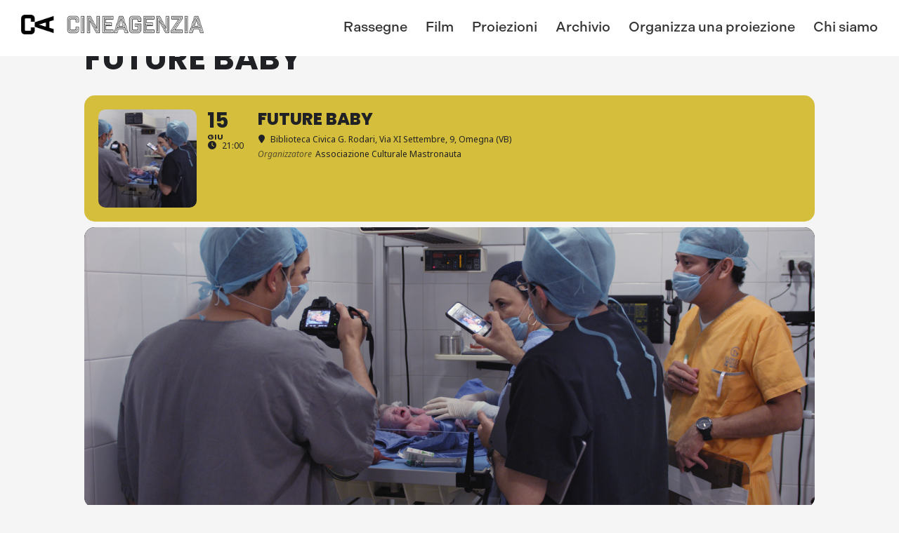

--- FILE ---
content_type: text/html; charset=UTF-8
request_url: https://www.cineagenzia.it/events/future-baby-18/
body_size: 16294
content:
<!DOCTYPE html>
<html class="no-js" lang="it-IT">
	<head>
		<link media="all" href="https://www.cineagenzia.it/wp-content/cache/autoptimize/css/autoptimize_1f967bb607d0a90f6c8959ea351e5590.css" rel="stylesheet"><title>Future Baby - CineAgenzia</title>

		<meta charset="UTF-8" />
		<meta name="viewport" content="width=device-width, initial-scale=1.0, user-scalable=no, maximum-scale=1.0" />
		<meta name="apple-mobile-web-app-capable" content="yes" />
		<meta name="apple-mobile-web-app-status-bar-style" content="black" />
		<meta name="format-detection" content="telephone=no" />

		<link rel="shortcut icon" href="https://www.cineagenzia.it/wp-content/themes/cineagenzia/favicon.ico" />
		<link rel="stylesheet" href="https://use.typekit.net/seh1qwc.css">

   		<meta name='robots' content='index, follow, max-image-preview:large, max-snippet:-1, max-video-preview:-1' />

	<!-- This site is optimized with the Yoast SEO plugin v26.6 - https://yoast.com/wordpress/plugins/seo/ -->
	<link rel="canonical" href="https://www.cineagenzia.it/events/future-baby-18/" />
	<meta property="og:locale" content="it_IT" />
	<meta property="og:type" content="article" />
	<meta property="og:title" content="Future Baby - CineAgenzia" />
	<meta property="og:url" content="https://www.cineagenzia.it/events/future-baby-18/" />
	<meta property="og:site_name" content="CineAgenzia" />
	<meta property="article:publisher" content="https://www.facebook.com/CineAgenzia" />
	<meta property="article:modified_time" content="2017-05-23T10:15:28+00:00" />
	<meta property="og:image" content="https://www.cineagenzia.it/wp-content/uploads/2016/08/FUTURE_BABY_11_CNGF.jpg" />
	<meta property="og:image:width" content="3996" />
	<meta property="og:image:height" content="2160" />
	<meta property="og:image:type" content="image/jpeg" />
	<meta name="twitter:card" content="summary_large_image" />
	<script type="application/ld+json" class="yoast-schema-graph">{"@context":"https://schema.org","@graph":[{"@type":"WebPage","@id":"https://www.cineagenzia.it/events/future-baby-18/","url":"https://www.cineagenzia.it/events/future-baby-18/","name":"Future Baby - CineAgenzia","isPartOf":{"@id":"https://www.cineagenzia.it/#website"},"primaryImageOfPage":{"@id":"https://www.cineagenzia.it/events/future-baby-18/#primaryimage"},"image":{"@id":"https://www.cineagenzia.it/events/future-baby-18/#primaryimage"},"thumbnailUrl":"https://www.cineagenzia.it/wp-content/uploads/2016/08/FUTURE_BABY_11_CNGF.jpg","datePublished":"2017-05-23T10:14:55+00:00","dateModified":"2017-05-23T10:15:28+00:00","breadcrumb":{"@id":"https://www.cineagenzia.it/events/future-baby-18/#breadcrumb"},"inLanguage":"it-IT","potentialAction":[{"@type":"ReadAction","target":["https://www.cineagenzia.it/events/future-baby-18/"]}]},{"@type":"ImageObject","inLanguage":"it-IT","@id":"https://www.cineagenzia.it/events/future-baby-18/#primaryimage","url":"https://www.cineagenzia.it/wp-content/uploads/2016/08/FUTURE_BABY_11_CNGF.jpg","contentUrl":"https://www.cineagenzia.it/wp-content/uploads/2016/08/FUTURE_BABY_11_CNGF.jpg","width":3996,"height":2160},{"@type":"BreadcrumbList","@id":"https://www.cineagenzia.it/events/future-baby-18/#breadcrumb","itemListElement":[{"@type":"ListItem","position":1,"name":"Home","item":"https://www.cineagenzia.it/"},{"@type":"ListItem","position":2,"name":"Events","item":"https://www.cineagenzia.it/events/"},{"@type":"ListItem","position":3,"name":"Future Baby"}]},{"@type":"WebSite","@id":"https://www.cineagenzia.it/#website","url":"https://www.cineagenzia.it/","name":"CineAgenzia","description":"Programmazione e distribuzione documentari e rassegne per festival, sale, eventi e istituzioni culturali","publisher":{"@id":"https://www.cineagenzia.it/#organization"},"potentialAction":[{"@type":"SearchAction","target":{"@type":"EntryPoint","urlTemplate":"https://www.cineagenzia.it/?s={search_term_string}"},"query-input":{"@type":"PropertyValueSpecification","valueRequired":true,"valueName":"search_term_string"}}],"inLanguage":"it-IT"},{"@type":"Organization","@id":"https://www.cineagenzia.it/#organization","name":"CineAgenzia","url":"https://www.cineagenzia.it/","logo":{"@type":"ImageObject","inLanguage":"it-IT","@id":"https://www.cineagenzia.it/#/schema/logo/image/","url":"https://www.cineagenzia.it/wp-content/uploads/2022/03/logo-cineagenzia-maintenance.png","contentUrl":"https://www.cineagenzia.it/wp-content/uploads/2022/03/logo-cineagenzia-maintenance.png","width":742,"height":134,"caption":"CineAgenzia"},"image":{"@id":"https://www.cineagenzia.it/#/schema/logo/image/"},"sameAs":["https://www.facebook.com/CineAgenzia"]}]}</script>
	<!-- / Yoast SEO plugin. -->


<link rel='dns-prefetch' href='//maps.googleapis.com' />
<link rel='dns-prefetch' href='//meet.jit.si' />
<link rel='dns-prefetch' href='//fonts.googleapis.com' />
<link rel="alternate" title="oEmbed (JSON)" type="application/json+oembed" href="https://www.cineagenzia.it/wp-json/oembed/1.0/embed?url=https%3A%2F%2Fwww.cineagenzia.it%2Fevents%2Ffuture-baby-18%2F" />
<link rel="alternate" title="oEmbed (XML)" type="text/xml+oembed" href="https://www.cineagenzia.it/wp-json/oembed/1.0/embed?url=https%3A%2F%2Fwww.cineagenzia.it%2Fevents%2Ffuture-baby-18%2F&#038;format=xml" />
<style id='wp-img-auto-sizes-contain-inline-css' type='text/css'>
img:is([sizes=auto i],[sizes^="auto," i]){contain-intrinsic-size:3000px 1500px}
/*# sourceURL=wp-img-auto-sizes-contain-inline-css */
</style>

<style id='wp-emoji-styles-inline-css' type='text/css'>

	img.wp-smiley, img.emoji {
		display: inline !important;
		border: none !important;
		box-shadow: none !important;
		height: 1em !important;
		width: 1em !important;
		margin: 0 0.07em !important;
		vertical-align: -0.1em !important;
		background: none !important;
		padding: 0 !important;
	}
/*# sourceURL=wp-emoji-styles-inline-css */
</style>
<style id='wp-block-library-inline-css' type='text/css'>
:root{--wp-block-synced-color:#7a00df;--wp-block-synced-color--rgb:122,0,223;--wp-bound-block-color:var(--wp-block-synced-color);--wp-editor-canvas-background:#ddd;--wp-admin-theme-color:#007cba;--wp-admin-theme-color--rgb:0,124,186;--wp-admin-theme-color-darker-10:#006ba1;--wp-admin-theme-color-darker-10--rgb:0,107,160.5;--wp-admin-theme-color-darker-20:#005a87;--wp-admin-theme-color-darker-20--rgb:0,90,135;--wp-admin-border-width-focus:2px}@media (min-resolution:192dpi){:root{--wp-admin-border-width-focus:1.5px}}.wp-element-button{cursor:pointer}:root .has-very-light-gray-background-color{background-color:#eee}:root .has-very-dark-gray-background-color{background-color:#313131}:root .has-very-light-gray-color{color:#eee}:root .has-very-dark-gray-color{color:#313131}:root .has-vivid-green-cyan-to-vivid-cyan-blue-gradient-background{background:linear-gradient(135deg,#00d084,#0693e3)}:root .has-purple-crush-gradient-background{background:linear-gradient(135deg,#34e2e4,#4721fb 50%,#ab1dfe)}:root .has-hazy-dawn-gradient-background{background:linear-gradient(135deg,#faaca8,#dad0ec)}:root .has-subdued-olive-gradient-background{background:linear-gradient(135deg,#fafae1,#67a671)}:root .has-atomic-cream-gradient-background{background:linear-gradient(135deg,#fdd79a,#004a59)}:root .has-nightshade-gradient-background{background:linear-gradient(135deg,#330968,#31cdcf)}:root .has-midnight-gradient-background{background:linear-gradient(135deg,#020381,#2874fc)}:root{--wp--preset--font-size--normal:16px;--wp--preset--font-size--huge:42px}.has-regular-font-size{font-size:1em}.has-larger-font-size{font-size:2.625em}.has-normal-font-size{font-size:var(--wp--preset--font-size--normal)}.has-huge-font-size{font-size:var(--wp--preset--font-size--huge)}.has-text-align-center{text-align:center}.has-text-align-left{text-align:left}.has-text-align-right{text-align:right}.has-fit-text{white-space:nowrap!important}#end-resizable-editor-section{display:none}.aligncenter{clear:both}.items-justified-left{justify-content:flex-start}.items-justified-center{justify-content:center}.items-justified-right{justify-content:flex-end}.items-justified-space-between{justify-content:space-between}.screen-reader-text{border:0;clip-path:inset(50%);height:1px;margin:-1px;overflow:hidden;padding:0;position:absolute;width:1px;word-wrap:normal!important}.screen-reader-text:focus{background-color:#ddd;clip-path:none;color:#444;display:block;font-size:1em;height:auto;left:5px;line-height:normal;padding:15px 23px 14px;text-decoration:none;top:5px;width:auto;z-index:100000}html :where(.has-border-color){border-style:solid}html :where([style*=border-top-color]){border-top-style:solid}html :where([style*=border-right-color]){border-right-style:solid}html :where([style*=border-bottom-color]){border-bottom-style:solid}html :where([style*=border-left-color]){border-left-style:solid}html :where([style*=border-width]){border-style:solid}html :where([style*=border-top-width]){border-top-style:solid}html :where([style*=border-right-width]){border-right-style:solid}html :where([style*=border-bottom-width]){border-bottom-style:solid}html :where([style*=border-left-width]){border-left-style:solid}html :where(img[class*=wp-image-]){height:auto;max-width:100%}:where(figure){margin:0 0 1em}html :where(.is-position-sticky){--wp-admin--admin-bar--position-offset:var(--wp-admin--admin-bar--height,0px)}@media screen and (max-width:600px){html :where(.is-position-sticky){--wp-admin--admin-bar--position-offset:0px}}

/*# sourceURL=wp-block-library-inline-css */
</style><style id='global-styles-inline-css' type='text/css'>
:root{--wp--preset--aspect-ratio--square: 1;--wp--preset--aspect-ratio--4-3: 4/3;--wp--preset--aspect-ratio--3-4: 3/4;--wp--preset--aspect-ratio--3-2: 3/2;--wp--preset--aspect-ratio--2-3: 2/3;--wp--preset--aspect-ratio--16-9: 16/9;--wp--preset--aspect-ratio--9-16: 9/16;--wp--preset--color--black: #000000;--wp--preset--color--cyan-bluish-gray: #abb8c3;--wp--preset--color--white: #ffffff;--wp--preset--color--pale-pink: #f78da7;--wp--preset--color--vivid-red: #cf2e2e;--wp--preset--color--luminous-vivid-orange: #ff6900;--wp--preset--color--luminous-vivid-amber: #fcb900;--wp--preset--color--light-green-cyan: #7bdcb5;--wp--preset--color--vivid-green-cyan: #00d084;--wp--preset--color--pale-cyan-blue: #8ed1fc;--wp--preset--color--vivid-cyan-blue: #0693e3;--wp--preset--color--vivid-purple: #9b51e0;--wp--preset--gradient--vivid-cyan-blue-to-vivid-purple: linear-gradient(135deg,rgb(6,147,227) 0%,rgb(155,81,224) 100%);--wp--preset--gradient--light-green-cyan-to-vivid-green-cyan: linear-gradient(135deg,rgb(122,220,180) 0%,rgb(0,208,130) 100%);--wp--preset--gradient--luminous-vivid-amber-to-luminous-vivid-orange: linear-gradient(135deg,rgb(252,185,0) 0%,rgb(255,105,0) 100%);--wp--preset--gradient--luminous-vivid-orange-to-vivid-red: linear-gradient(135deg,rgb(255,105,0) 0%,rgb(207,46,46) 100%);--wp--preset--gradient--very-light-gray-to-cyan-bluish-gray: linear-gradient(135deg,rgb(238,238,238) 0%,rgb(169,184,195) 100%);--wp--preset--gradient--cool-to-warm-spectrum: linear-gradient(135deg,rgb(74,234,220) 0%,rgb(151,120,209) 20%,rgb(207,42,186) 40%,rgb(238,44,130) 60%,rgb(251,105,98) 80%,rgb(254,248,76) 100%);--wp--preset--gradient--blush-light-purple: linear-gradient(135deg,rgb(255,206,236) 0%,rgb(152,150,240) 100%);--wp--preset--gradient--blush-bordeaux: linear-gradient(135deg,rgb(254,205,165) 0%,rgb(254,45,45) 50%,rgb(107,0,62) 100%);--wp--preset--gradient--luminous-dusk: linear-gradient(135deg,rgb(255,203,112) 0%,rgb(199,81,192) 50%,rgb(65,88,208) 100%);--wp--preset--gradient--pale-ocean: linear-gradient(135deg,rgb(255,245,203) 0%,rgb(182,227,212) 50%,rgb(51,167,181) 100%);--wp--preset--gradient--electric-grass: linear-gradient(135deg,rgb(202,248,128) 0%,rgb(113,206,126) 100%);--wp--preset--gradient--midnight: linear-gradient(135deg,rgb(2,3,129) 0%,rgb(40,116,252) 100%);--wp--preset--font-size--small: 13px;--wp--preset--font-size--medium: 20px;--wp--preset--font-size--large: 36px;--wp--preset--font-size--x-large: 42px;--wp--preset--spacing--20: 0.44rem;--wp--preset--spacing--30: 0.67rem;--wp--preset--spacing--40: 1rem;--wp--preset--spacing--50: 1.5rem;--wp--preset--spacing--60: 2.25rem;--wp--preset--spacing--70: 3.38rem;--wp--preset--spacing--80: 5.06rem;--wp--preset--shadow--natural: 6px 6px 9px rgba(0, 0, 0, 0.2);--wp--preset--shadow--deep: 12px 12px 50px rgba(0, 0, 0, 0.4);--wp--preset--shadow--sharp: 6px 6px 0px rgba(0, 0, 0, 0.2);--wp--preset--shadow--outlined: 6px 6px 0px -3px rgb(255, 255, 255), 6px 6px rgb(0, 0, 0);--wp--preset--shadow--crisp: 6px 6px 0px rgb(0, 0, 0);}:where(.is-layout-flex){gap: 0.5em;}:where(.is-layout-grid){gap: 0.5em;}body .is-layout-flex{display: flex;}.is-layout-flex{flex-wrap: wrap;align-items: center;}.is-layout-flex > :is(*, div){margin: 0;}body .is-layout-grid{display: grid;}.is-layout-grid > :is(*, div){margin: 0;}:where(.wp-block-columns.is-layout-flex){gap: 2em;}:where(.wp-block-columns.is-layout-grid){gap: 2em;}:where(.wp-block-post-template.is-layout-flex){gap: 1.25em;}:where(.wp-block-post-template.is-layout-grid){gap: 1.25em;}.has-black-color{color: var(--wp--preset--color--black) !important;}.has-cyan-bluish-gray-color{color: var(--wp--preset--color--cyan-bluish-gray) !important;}.has-white-color{color: var(--wp--preset--color--white) !important;}.has-pale-pink-color{color: var(--wp--preset--color--pale-pink) !important;}.has-vivid-red-color{color: var(--wp--preset--color--vivid-red) !important;}.has-luminous-vivid-orange-color{color: var(--wp--preset--color--luminous-vivid-orange) !important;}.has-luminous-vivid-amber-color{color: var(--wp--preset--color--luminous-vivid-amber) !important;}.has-light-green-cyan-color{color: var(--wp--preset--color--light-green-cyan) !important;}.has-vivid-green-cyan-color{color: var(--wp--preset--color--vivid-green-cyan) !important;}.has-pale-cyan-blue-color{color: var(--wp--preset--color--pale-cyan-blue) !important;}.has-vivid-cyan-blue-color{color: var(--wp--preset--color--vivid-cyan-blue) !important;}.has-vivid-purple-color{color: var(--wp--preset--color--vivid-purple) !important;}.has-black-background-color{background-color: var(--wp--preset--color--black) !important;}.has-cyan-bluish-gray-background-color{background-color: var(--wp--preset--color--cyan-bluish-gray) !important;}.has-white-background-color{background-color: var(--wp--preset--color--white) !important;}.has-pale-pink-background-color{background-color: var(--wp--preset--color--pale-pink) !important;}.has-vivid-red-background-color{background-color: var(--wp--preset--color--vivid-red) !important;}.has-luminous-vivid-orange-background-color{background-color: var(--wp--preset--color--luminous-vivid-orange) !important;}.has-luminous-vivid-amber-background-color{background-color: var(--wp--preset--color--luminous-vivid-amber) !important;}.has-light-green-cyan-background-color{background-color: var(--wp--preset--color--light-green-cyan) !important;}.has-vivid-green-cyan-background-color{background-color: var(--wp--preset--color--vivid-green-cyan) !important;}.has-pale-cyan-blue-background-color{background-color: var(--wp--preset--color--pale-cyan-blue) !important;}.has-vivid-cyan-blue-background-color{background-color: var(--wp--preset--color--vivid-cyan-blue) !important;}.has-vivid-purple-background-color{background-color: var(--wp--preset--color--vivid-purple) !important;}.has-black-border-color{border-color: var(--wp--preset--color--black) !important;}.has-cyan-bluish-gray-border-color{border-color: var(--wp--preset--color--cyan-bluish-gray) !important;}.has-white-border-color{border-color: var(--wp--preset--color--white) !important;}.has-pale-pink-border-color{border-color: var(--wp--preset--color--pale-pink) !important;}.has-vivid-red-border-color{border-color: var(--wp--preset--color--vivid-red) !important;}.has-luminous-vivid-orange-border-color{border-color: var(--wp--preset--color--luminous-vivid-orange) !important;}.has-luminous-vivid-amber-border-color{border-color: var(--wp--preset--color--luminous-vivid-amber) !important;}.has-light-green-cyan-border-color{border-color: var(--wp--preset--color--light-green-cyan) !important;}.has-vivid-green-cyan-border-color{border-color: var(--wp--preset--color--vivid-green-cyan) !important;}.has-pale-cyan-blue-border-color{border-color: var(--wp--preset--color--pale-cyan-blue) !important;}.has-vivid-cyan-blue-border-color{border-color: var(--wp--preset--color--vivid-cyan-blue) !important;}.has-vivid-purple-border-color{border-color: var(--wp--preset--color--vivid-purple) !important;}.has-vivid-cyan-blue-to-vivid-purple-gradient-background{background: var(--wp--preset--gradient--vivid-cyan-blue-to-vivid-purple) !important;}.has-light-green-cyan-to-vivid-green-cyan-gradient-background{background: var(--wp--preset--gradient--light-green-cyan-to-vivid-green-cyan) !important;}.has-luminous-vivid-amber-to-luminous-vivid-orange-gradient-background{background: var(--wp--preset--gradient--luminous-vivid-amber-to-luminous-vivid-orange) !important;}.has-luminous-vivid-orange-to-vivid-red-gradient-background{background: var(--wp--preset--gradient--luminous-vivid-orange-to-vivid-red) !important;}.has-very-light-gray-to-cyan-bluish-gray-gradient-background{background: var(--wp--preset--gradient--very-light-gray-to-cyan-bluish-gray) !important;}.has-cool-to-warm-spectrum-gradient-background{background: var(--wp--preset--gradient--cool-to-warm-spectrum) !important;}.has-blush-light-purple-gradient-background{background: var(--wp--preset--gradient--blush-light-purple) !important;}.has-blush-bordeaux-gradient-background{background: var(--wp--preset--gradient--blush-bordeaux) !important;}.has-luminous-dusk-gradient-background{background: var(--wp--preset--gradient--luminous-dusk) !important;}.has-pale-ocean-gradient-background{background: var(--wp--preset--gradient--pale-ocean) !important;}.has-electric-grass-gradient-background{background: var(--wp--preset--gradient--electric-grass) !important;}.has-midnight-gradient-background{background: var(--wp--preset--gradient--midnight) !important;}.has-small-font-size{font-size: var(--wp--preset--font-size--small) !important;}.has-medium-font-size{font-size: var(--wp--preset--font-size--medium) !important;}.has-large-font-size{font-size: var(--wp--preset--font-size--large) !important;}.has-x-large-font-size{font-size: var(--wp--preset--font-size--x-large) !important;}
/*# sourceURL=global-styles-inline-css */
</style>

<style id='classic-theme-styles-inline-css' type='text/css'>
/*! This file is auto-generated */
.wp-block-button__link{color:#fff;background-color:#32373c;border-radius:9999px;box-shadow:none;text-decoration:none;padding:calc(.667em + 2px) calc(1.333em + 2px);font-size:1.125em}.wp-block-file__button{background:#32373c;color:#fff;text-decoration:none}
/*# sourceURL=/wp-includes/css/classic-themes.min.css */
</style>










<link rel='stylesheet' id='evcal_google_fonts-css' href='https://fonts.googleapis.com/css?family=Noto+Sans%3A400%2C400italic%2C700%7CPoppins%3A700%2C800%2C900&#038;subset=latin%2Clatin-ext' type='text/css' media='all' />





<script type="text/javascript" src="https://www.cineagenzia.it/wp-includes/js/jquery/jquery.min.js" id="jquery-core-js"></script>
<script type="text/javascript" src="https://www.cineagenzia.it/wp-includes/js/jquery/jquery-migrate.min.js" id="jquery-migrate-js"></script>
<script type="text/javascript" src="https://www.cineagenzia.it/wp-content/themes/cineagenzia/assets/mmenu/js/jquery.mmenu.min.all.js" id="mmenu-js"></script>
<script type="text/javascript" src="https://www.cineagenzia.it/wp-content/themes/cineagenzia/assets/jquery.blockUI.js" id="jquery-blockui-js"></script>
<script type="text/javascript" src="https://www.cineagenzia.it/wp-content/themes/cineagenzia/assets/slippry/slippry.min.js" id="slippry-js"></script>
<script type="text/javascript" src="https://www.cineagenzia.it/wp-content/themes/cineagenzia/assets/owl-carousel/owl.carousel.min.js" id="owl-carousel-js"></script>
<script type="text/javascript" src="https://www.cineagenzia.it/wp-content/themes/cineagenzia/assets/jqcloud/jqcloud.min.js" id="jqcloud-js"></script>
<script type="text/javascript" id="evo-inlinescripts-header-js-after">
/* <![CDATA[ */
jQuery(document).ready(function($){});
//# sourceURL=evo-inlinescripts-header-js-after
/* ]]> */
</script>
<link rel="https://api.w.org/" href="https://www.cineagenzia.it/wp-json/" /><link rel="alternate" title="JSON" type="application/json" href="https://www.cineagenzia.it/wp-json/wp/v2/ajde_events/1064" /><link rel="EditURI" type="application/rsd+xml" title="RSD" href="https://www.cineagenzia.it/xmlrpc.php?rsd" />
<meta name="generator" content="WordPress 6.9" />
<link rel='shortlink' href='https://www.cineagenzia.it/?p=1064' />
				<meta name="robots" content="all"/>
				<meta property="description" content="" />
				<meta property="og:type" content="event" /> 
				<meta property="og:title" content="Future Baby" />
				<meta property="og:url" content="https://www.cineagenzia.it/events/future-baby-18/" />
				<meta property="og:description" content="" />
									<meta property="og:image" content="https://www.cineagenzia.it/wp-content/uploads/2016/08/FUTURE_BABY_11_CNGF.jpg" /> 
					<meta property="og:image:width" content="3996" /> 
					<meta property="og:image:height" content="2160" /> 
								<meta property="article:author" content="Comune di Lugo" />				<meta name="twitter:card" content="summary_large_image">
				<meta name="twitter:title" content="Future Baby">
				<meta name="twitter:description" content="">
									<meta name="twitter:image" content="https://www.cineagenzia.it/wp-content/uploads/2016/08/FUTURE_BABY_11_CNGF.jpg">
									</head>
	
	<body class="wp-singular ajde_events-template-default single single-ajde_events postid-1064 wp-theme-cineagenzia">

		<div class="page">

		<header>

			<!-- Side Nav -->
	    	<nav id="side-nav" class="menu-main-nav-it-container"><ul id="menu-main-nav-it" class=""><li id="menu-item-66" class="menu-item menu-item-type-post_type menu-item-object-page menu-item-66"><a href="https://www.cineagenzia.it/rassegne/">Rassegne</a></li>
<li id="menu-item-65" class="menu-item menu-item-type-post_type menu-item-object-page menu-item-65"><a href="https://www.cineagenzia.it/film/">Film</a></li>
<li id="menu-item-67" class="menu-item menu-item-type-post_type menu-item-object-page menu-item-67"><a href="https://www.cineagenzia.it/proiezioni/">Proiezioni</a></li>
<li id="menu-item-788" class="menu-item menu-item-type-post_type menu-item-object-page menu-item-788"><a href="https://www.cineagenzia.it/archivio/">Archivio</a></li>
<li id="menu-item-64" class="menu-item menu-item-type-post_type menu-item-object-page menu-item-64"><a href="https://www.cineagenzia.it/organizza-una-proiezione/">Organizza una proiezione</a></li>
<li id="menu-item-63" class="menu-item menu-item-type-post_type menu-item-object-page menu-item-63"><a href="https://www.cineagenzia.it/chi-siamo/">Chi siamo</a></li>
</ul></nav>
	        <div class="navigation-wrapper-mobile">
	        	<a href="https://www.cineagenzia.it" class="logo">
					<img src="https://www.cineagenzia.it/wp-content/themes/cineagenzia/images/logo-cineagenzia.png" alt="Cineagenzia - Guarda fuori" />
				</a>

				<div id="mobile-header">
					<a href="#side-nav">
						<img src="https://www.cineagenzia.it/wp-content/themes/cineagenzia/images/nav.png" alt="mobile nav" />
					</a>
				</div>
	        </div>

		    <div class="navigation-wrapper">
				<a href="https://www.cineagenzia.it" class="logo">
					<img src="https://www.cineagenzia.it/wp-content/themes/cineagenzia/images/logo-cineagenzia.png" alt="Cineagenzia - Guarda fuori" />
				</a>

				<!-- Main Nav -->
				<nav class="menu-main-nav-it-container"><ul id="main-nav" class="nav"><li class="menu-item menu-item-type-post_type menu-item-object-page menu-item-66"><a href="https://www.cineagenzia.it/rassegne/">Rassegne</a></li>
<li class="menu-item menu-item-type-post_type menu-item-object-page menu-item-65"><a href="https://www.cineagenzia.it/film/">Film</a></li>
<li class="menu-item menu-item-type-post_type menu-item-object-page menu-item-67"><a href="https://www.cineagenzia.it/proiezioni/">Proiezioni</a></li>
<li class="menu-item menu-item-type-post_type menu-item-object-page menu-item-788"><a href="https://www.cineagenzia.it/archivio/">Archivio</a></li>
<li class="menu-item menu-item-type-post_type menu-item-object-page menu-item-64"><a href="https://www.cineagenzia.it/organizza-una-proiezione/">Organizza una proiezione</a></li>
<li class="menu-item menu-item-type-post_type menu-item-object-page menu-item-63"><a href="https://www.cineagenzia.it/chi-siamo/">Chi siamo</a></li>
</ul></nav>
				<div id="mobile-header">
					<a href="#side-nav">
						<img src="https://www.cineagenzia.it/wp-content/themes/cineagenzia/images/nav.png" alt="mobile nav" />
					</a>
				</div>

			</div>

		</header>	
<div id='main'>
	<div class='evo_page_body'>

				<div class='evo_page_content '>
		
						
				<div id="post-1064" class="post-1064 ajde_events type-ajde_events status-publish has-post-thumbnail hentry event_location-biblioteca-civica-g-rodari event_organizer-associazione-culturale-mastronauta event_type-tour event_type_2-mondovisioni event_type_3-future-baby evo_event_content 1064">
	
		

	<div class='eventon_main_section summary entry-summary' >

					
				
			

			
				<div id='evcal_single_event_1064' class='ajde_evcal_calendar eventon_single_event evo_sin_page color etttc_auto' data-eid='1064' data-l='L1' data-j='[]'>
		<div class='evo-data' data-mapformat="roadmap" data-mapzoom="16" data-mapscroll="true" data-evc_open="yes" data-mapiconurl="" data-maps_load="no" ></div>
		<div class='evo_cal_data' data-sc='{"mapformat":"roadmap","mapzoom":"16","mapscroll":"true","evc_open":"yes","mapiconurl":"","maps_load":"no"}'></div>
						
		<div id='evcal_list' class='eventon_events_list evo_sin_event_list'>
						<h1 class='evosin_event_title '>
				Future Baby					
				</h1>
			<div id="event_1064_0" class="eventon_list_event evo_eventtop scheduled  event clrW no_et event_1064_0" data-event_id="1064" data-ri="0r" data-time="1497553200-1497477600" data-colr="#d5be3c" itemscope itemtype='http://schema.org/Event'><div class="evo_event_schema" style="display:none" ><a itemprop='url'  href='https://www.cineagenzia.it/events/future-baby-18/'></a><meta itemprop='image' content="https://www.cineagenzia.it/wp-content/uploads/2016/08/FUTURE_BABY_11_CNGF.jpg" /><meta itemprop='startDate' content="2017-6-15T21:00+1:00" /><meta itemprop='endDate' content="2017-6-15T00:00+1:00" /><meta itemprop='eventStatus' content="https://schema.org/EventScheduled" /><meta itemprop='eventAttendanceMode'   itemscope itemtype="https://schema.org/OfflineEventAttendanceMode"/><div style="display:none" itemprop="location" itemscope itemtype="http://schema.org/Place"><span itemprop="name">Biblioteca Civica G. Rodari</span><span itemprop="address" itemscope itemtype="http://schema.org/PostalAddress"><item itemprop="streetAddress">Via XI Settembre, 9, Omegna (VB)</item></span></div><div itemprop="organizer" itemscope="" itemtype="http://schema.org/Organization"><meta itemprop="name" content="Associazione Culturale Mastronauta">
				    	<meta itemprop="url" content="http://www.mastronauta.it/"></div><script type="application/ld+json">{"@context": "http://schema.org","@type": "Event",
				"@id": "event_1064_0",
				"eventAttendanceMode":"https://schema.org/OfflineEventAttendanceMode",
				"eventStatus":"https://schema.org/EventScheduled",
				"name": "Future Baby",
				"url": "https://www.cineagenzia.it/events/future-baby-18/",
				"startDate": "2017-6-15T21:00+1:00",
				"endDate": "2017-6-15T00:00+1:00",
				"image":"https://www.cineagenzia.it/wp-content/uploads/2016/08/FUTURE_BABY_11_CNGF.jpg", 
				"description":"'Future Baby'","location":[{"@type":"Place","name":"Biblioteca Civica G. Rodari","address":{"@type": "PostalAddress","streetAddress":"Via XI Settembre, 9, Omegna (VB)"}}],"organizer":[{"@type":"Organization","name":"Associazione Culturale Mastronauta","url":"http://www.mastronauta.it/"}]}</script></div>
				<p class="desc_trig_outter" style=""><a data-gmtrig="1" data-exlk="0" style="background-color: #d5be3c;" id="evc_14975532001064" href="#" class="hasFtIMG desc_trig gmaponload sin_val evcal_list_a" data-ux_val="1" data-ux_val_mob="-"  ><span class='evoet_c1 evoet_cx '><span class='evoet_cy ev_ftImg' data-img='https://www.cineagenzia.it/wp-content/uploads/2016/08/FUTURE_BABY_11_CNGF.jpg' data-thumb='https://www.cineagenzia.it/wp-content/uploads/2016/08/FUTURE_BABY_11_CNGF-300x162.jpg' style='background-image:url("https://www.cineagenzia.it/wp-content/uploads/2016/08/FUTURE_BABY_11_CNGF-300x162.jpg")' ></span></span><span class='evoet_c2 evoet_cx '><span class='evoet_dayblock evcal_cblock ' data-bgcolor='#d5be3c' data-smon='giugno' data-syr='2017' data-bub=''><span class='evo_start  evofxdrc'><em class='date'>15</em><em class='month'>giu</em><em class='time'>21:00</em></span></span><span class='evoet_cy evoet_time_expand level_3'><em class='evcal_time evo_tz_time'><i class='fa fa-clock-o'></i>21:00</em> </span></span><span class='evoet_c3 evoet_cx evcal_desc hide_eventtopdata '><span class='evoet_title evcal_desc2 evcal_event_title ' itemprop='name'>Future Baby</span><span class='event_location_attrs'  data-location_address="Via XI Settembre, 9, Omegna (VB)" data-location_type="lonlat" data-location_name="Biblioteca Civica G. Rodari" data-location_url="https://www.cineagenzia.it/event-location/biblioteca-civica-g-rodari/" data-location_status="true" data-locid="306" data-latlng="45.882063,8.412296"></span><span class='evoet_location level_3'><em class="evcal_location"  data-latlng="45.882063,8.412296" data-add_str="Via XI Settembre, 9, Omegna (VB)" data-n="Biblioteca Civica G. Rodari"><i class="fa fa-location-pin"></i><em class="event_location_name">Biblioteca Civica G. Rodari</em>, Via XI Settembre, 9, Omegna (VB)</em></span><span class='evcal_oganizer level_4'>
						<em><i>Organizzatore</i></em><em class="evoet_dataval evolb_trigger" data-lbvals="{&quot;lbc&quot;:&quot;evo_organizer_lb_307&quot;,&quot;t&quot;:&quot;Associazione Culturale Mastronauta&quot;,&quot;ajax&quot;:&quot;yes&quot;,&quot;ajax_type&quot;:&quot;endpoint&quot;,&quot;ajax_action&quot;:&quot;eventon_get_tax_card_content&quot;,&quot;end&quot;:&quot;client&quot;,&quot;d&quot;:{&quot;eventid&quot;:1064,&quot;ri&quot;:0,&quot;term_id&quot;:307,&quot;tax&quot;:&quot;event_organizer&quot;,&quot;load_lbcontent&quot;:true}}" >Associazione Culturale Mastronauta</em></span></span><span class='evoet_data' data-d="{&quot;loc.n&quot;:&quot;Biblioteca Civica G. Rodari&quot;,&quot;orgs&quot;:{&quot;307&quot;:&quot;Associazione Culturale Mastronauta&quot;},&quot;tags&quot;:[]}" data-bgc="#d5be3c" data-bggrad="" ></span></a></p><div class='event_description evcal_eventcard open' style="display:block"><div class='evocard_row'><div id='event_ftimage' class='evocard_box ftimage' data-c='' 
					style=''><div class='evocard_main_image_hold' data-t='Caricamento immagine..'><div class='evocard_main_image evo_img_triglb evocd_img_def evobr15 evobgsc evobgpc evodfx evofx_jc_c evofx_ai_c evofz48 def' style='height:400px; background-image:url(https://www.cineagenzia.it/wp-content/uploads/2016/08/FUTURE_BABY_11_CNGF.jpg);' data-f="https://www.cineagenzia.it/wp-content/uploads/2016/08/FUTURE_BABY_11_CNGF.jpg" data-h="2160" data-w="3996" data-ratio="0.54054054054054" data-event_id="1064" data-ri="0"  data-t='Caricamento immagine..'></div></div></div></div><div class='evocard_row bx2 bx'><div id='event_location' class='evocard_box location' data-c='' 
					style=''><div class='evcal_evdata_row evo_metarow_time_location evorow '>
		
			<span class='evcal_evdata_icons'><i class='fa fa-map-marker'></i></span>
			<div class='evcal_evdata_cell' data-loc_tax_id='306'><h3 class='evo_h3 evodfx'><span class='evcal_evdata_icons'><i class='fa fa-map-marker'></i></span><a target="" href="https://www.bibliotechevco.it/easyne2/biblioteche/biblioteca-civica-gianni-rodari-di-omegna/">Luogo</a></h3><p class='evo_location_name'><a target="" href="https://www.bibliotechevco.it/easyne2/biblioteche/biblioteca-civica-gianni-rodari-di-omegna/">Biblioteca Civica G. Rodari</a></p><p class='evo_location_address evodfxi evogap10'><a target="" href="https://www.bibliotechevco.it/easyne2/biblioteche/biblioteca-civica-gianni-rodari-di-omegna/">Via XI Settembre, 9, Omegna (VB)</a></p><div class='padt10'><span class='evo_btn_arr evolb_trigger' data-lbvals="{&quot;lbdata&quot;:{&quot;class&quot;:&quot;evo_location_lb_306&quot;,&quot;additional_class&quot;:&quot;lb_max&quot;,&quot;title&quot;:&quot;Biblioteca Civica G. Rodari&quot;},&quot;adata&quot;:{&quot;a&quot;:&quot;eventon_get_tax_card_content&quot;,&quot;end&quot;:&quot;client&quot;,&quot;data&quot;:{&quot;lang&quot;:&quot;L1&quot;,&quot;term_id&quot;:306,&quot;tax&quot;:&quot;event_location&quot;,&quot;load_lbcontent&quot;:true}},&quot;uid&quot;:&quot;eventon_get_tax_card_content&quot;}" >Altri eventi<i class='fa fa-chevron-right'></i></span></div></div>
		
	</div></div><div id='event_time' class='evocard_box time' data-c='' 
					style=''><div class='evo_metarow_time evorow evcal_evdata_row evcal_evrow_sm '>
		<span class='evcal_evdata_icons'><i class='fa fa-clock'></i></span>
		<div class='evcal_evdata_cell'>							
			<h3 class='evo_h3'><span class='evcal_evdata_icons'><i class='fa fa-clock'></i></span>Orario</h3><p><span class='evo_eventcard_time_t evogap5 evofxww'><span class="start">15 giugno 2017</span> <span class="stime">21:00</span></span></p>
		</div>
	</div></div></div><div class='evocard_row bx2 bx'><div id='event_learnmore' class='evocard_box learnmore' data-c='' 
					style=''><div class='evo_metarow_learnM evo_metarow_learnmore evorow'>
							<a class='evcal_evdata_row evo_clik_row ' href='http://www.mastronauta.it/index.php?/mondovisioni/rassegna-documentari-di-internazionale----2017/' target="_blank">
								<span class='evcal_evdata_icons'><i class='fa fa-link'></i></span>
								<h3 class='evo_h3'>Informazioni</h3>
							</a>
							</div></div><div id='event_addtocal' class='evocard_box addtocal' data-c='' 
					style=''><div class='evo_metarow_ICS evorow evcal_evdata_row'>
			<span class='evcal_evdata_icons'><i class='fa fa-calendar-o'></i></span>
			<div class='evcal_evdata_cell'>
				<p><a href='https://www.cineagenzia.it/export-events/1064_0/?key=9c85c6760b' rel='nofollow' class='evo_ics_nCal' title='Aggiungi al calendario'>Calendario</a><a href='https://www.google.com/calendar/event?action=TEMPLATE&text=Future+Baby&dates=20170615T190000Z%2F20170614T220000Z&ctz=Europe%2FRome&details=Future Baby&location=Biblioteca+Civica+G.+Rodari+Via+XI+Settembre%2C+9%2C+Omegna+%28VB%29' target='_blank' rel='nofollow' class='evo_ics_gCal' title='Aggiungi al calendario Google'>GoogleCal</a></p>	
			</div>
		</div></div></div><div class='evocard_row'><div id='event_evosocial' class='evocard_box evosocial' data-c='' 
					style=''><div class='evo_metarow_socialmedia evcal_evdata_row '><div class='evo_sm FacebookShare'><a class=" evo_ss" target="_blank" onclick="javascript:window.open(this.href, '', 'left=50,top=50,width=600,height=350,toolbar=0');return false;"
						href="//www.facebook.com/sharer.php?u=https%3A%2F%2Fwww.cineagenzia.it%2Fevents%2Ffuture-baby-18%2F" title="Condividi su Facebook"><i class="fa fab fa-facebook"></i></a></div><div class='evo_sm LinkedIn'><a class="li evo_ss" href="//www.linkedin.com/shareArticle?mini=true&url=https%3A%2F%2Fwww.cineagenzia.it%2Fevents%2Ffuture-baby-18%2F&title=Future%20Baby&summary=--" target="_blank" title="Condividi su Linkedin"><i class="fa fab fa-linkedin"></i></a></div><div class='evo_sm Whatsapp'><a class="wa evo_ss" href="https://api.whatsapp.com/send?text=https%3A%2F%2Fwww.cineagenzia.it%2Fevents%2Ffuture-baby-18%2F"
				        data-action="share/whatsapp/share" target="_blank" title="Condividi su WhatsApp"><i class="fa fab fa-whatsapp"></i></a></div><div class='evo_sm copy'><a class="copy evo_ss" data-l="https%3A%2F%2Fwww.cineagenzia.it%2Fevents%2Ffuture-baby-18%2F" data-t="Evento copiato negli appunti!" title="Copia link"><i class="fa fa-copy"></i></a></div><div class='evo_sm EmailShare'><a class="em evo_ss" href="mailto:?subject=Future%20Baby&body=Nome evento: Future%20Baby%0AData evento: 15 Giugno 2017 21:00%0ACollegamento: https%3A%2F%2Fwww.cineagenzia.it%2Fevents%2Ffuture-baby-18%2F%0A" target="_blank"><i class="fa fa-envelope"></i></a></div></div></div></div><button class='evo_card_row_end evcal_close' title='Chiudi'></button></div><div class='clear end'></div></div>		</div>

					<div id='eventon_comments'></div>
			</div><!---ajde_evcal_calendar-->

	</div>

		

</div>


				
				

		
		</div><!-- evo_page_content-->
	</div><!-- #primary -->	

</div>	

	<footer>
		<div class="content">
			<div class="footer-box">
				<div class="newsletter">
					<div class="title">
						NEWSLETTER
					</div>

					<div class="form-wrapper">
						<!-- Begin MailChimp Signup Form -->
						<link href="//cdn-images.mailchimp.com/embedcode/slim-10_7.css" rel="stylesheet" type="text/css">
						<div id="mc_embed_signup">
						<form action="//cineagenzia.us3.list-manage.com/subscribe/post?u=082ed8782c4e1175b05eb3e8a&amp;id=335721bdae" method="post" id="mc-embedded-subscribe-form" name="mc-embedded-subscribe-form" class="validate" target="_blank" novalidate>
						    <div id="mc_embed_signup_scroll">
							<input type="email" value="" name="EMAIL" class="email" id="mce-EMAIL" placeholder="email address" required>
						    <!-- real people should not fill this in and expect good things - do not remove this or risk form bot signups-->
						    <input type="submit" value="Iscrivimi" name="subscribe" id="mc-embedded-subscribe" class="button">
						    <div style="position: absolute; left: -5000px;" aria-hidden="true"><input type="text" name="b_082ed8782c4e1175b05eb3e8a_8243fc9bef" tabindex="-1" value=""></div>
						    </div>
						</form>
						</div>

						<!--End mc_embed_signup-->
					</div>
					
				</div>
				<hr />
			</div>
			<a href="https://www.cineagenzia.it" class="logo">
				<img src="https://www.cineagenzia.it/wp-content/themes/cineagenzia/images/logo-footer-cineagenzia.png" alt="Cineagenzia - Guarda fuori" />
			</a>
			<div class="footer-box last">

				<ul class="social">
					<li>
						<a href="https://www.facebook.com/CineAgenzia/" target="_blank">
							<i class="fa-brands fa-facebook-f" aria-hidden="true"></i>
						</a>
					</li>
					<li>
						<a href="https://www.instagram.com/cineagenzia/" target="_blank">
							<i class="fa-brands fa-instagram" aria-hidden="true"></i>
						</a>
					</li>
					<li>
						<a href="https://vimeo.com/cineagenzia" target="_blank">
							<i class="fa-brands fa-vimeo-v" aria-hidden="true"></i>
						</a>
					</li>
					<li>
						<a href="https://letterboxd.com/cineagenzia/" target="_blank">
							<i class="fa-brands fa-letterboxd"></i>
						</a>
					</li>
					<li>
						<a href="https://www.linkedin.com/company/cineagenzia" target="_blank">
							<i class="fa-brands fa-linkedin-in" aria-hidden="true"></i>
						</a>
					</li>
				</ul>
				<a href="mailto:info@cineagenzia.it">info@cineagenzia.it</a>
				<hr />
			</div>
		</div>
		<div class="subfooter">
			© 2026 CineAgenzia | Made with love by <a href="http://www.articalab.it" target="_blank">Artica Lab</a>
		</div>
	</footer>

	<script type="speculationrules">
{"prefetch":[{"source":"document","where":{"and":[{"href_matches":"/*"},{"not":{"href_matches":["/wp-*.php","/wp-admin/*","/wp-content/uploads/*","/wp-content/*","/wp-content/plugins/*","/wp-content/themes/cineagenzia/*","/*\\?(.+)"]}},{"not":{"selector_matches":"a[rel~=\"nofollow\"]"}},{"not":{"selector_matches":".no-prefetch, .no-prefetch a"}}]},"eagerness":"conservative"}]}
</script>
<div class='evo_elms'><em class='evo_tooltip_box'></em></div><div id='evo_global_data' data-d='{"calendars":[]}'></div><div id='evo_lightboxes' class='evo_lightboxes' style='display:none'>					<div class='evo_lightbox eventcard eventon_events_list' id='' >
						<div class="evo_content_in">													
							<div class="evo_content_inin">
								<div class="evo_lightbox_content">
									<div class='evo_lb_closer'>
										<span class='evolbclose '>X</span>
									</div>
									<div class='evo_lightbox_body eventon_list_event evo_pop_body evcal_eventcard'> </div>
								</div>
							</div>							
						</div>
					</div>
					</div><script type="text/javascript" src="https://www.cineagenzia.it/wp-includes/js/dist/hooks.min.js" id="wp-hooks-js"></script>
<script type="text/javascript" src="https://www.cineagenzia.it/wp-includes/js/dist/i18n.min.js" id="wp-i18n-js"></script>
<script type="text/javascript" id="wp-i18n-js-after">
/* <![CDATA[ */
wp.i18n.setLocaleData( { 'text direction\u0004ltr': [ 'ltr' ] } );
//# sourceURL=wp-i18n-js-after
/* ]]> */
</script>
<script type="text/javascript" src="https://www.cineagenzia.it/wp-content/plugins/contact-form-7/includes/swv/js/index.js" id="swv-js"></script>
<script type="text/javascript" id="contact-form-7-js-translations">
/* <![CDATA[ */
( function( domain, translations ) {
	var localeData = translations.locale_data[ domain ] || translations.locale_data.messages;
	localeData[""].domain = domain;
	wp.i18n.setLocaleData( localeData, domain );
} )( "contact-form-7", {"translation-revision-date":"2025-08-13 10:50:50+0000","generator":"GlotPress\/4.0.1","domain":"messages","locale_data":{"messages":{"":{"domain":"messages","plural-forms":"nplurals=2; plural=n != 1;","lang":"it"},"This contact form is placed in the wrong place.":["Questo modulo di contatto \u00e8 posizionato nel posto sbagliato."],"Error:":["Errore:"]}},"comment":{"reference":"includes\/js\/index.js"}} );
//# sourceURL=contact-form-7-js-translations
/* ]]> */
</script>
<script type="text/javascript" id="contact-form-7-js-before">
/* <![CDATA[ */
var wpcf7 = {
    "api": {
        "root": "https:\/\/www.cineagenzia.it\/wp-json\/",
        "namespace": "contact-form-7\/v1"
    }
};
//# sourceURL=contact-form-7-js-before
/* ]]> */
</script>
<script type="text/javascript" src="https://www.cineagenzia.it/wp-content/plugins/contact-form-7/includes/js/index.js" id="contact-form-7-js"></script>
<script type="text/javascript" src="https://www.cineagenzia.it/wp-content/themes/cineagenzia/assets/magnific-popup/jquery.magnific-popup.js" id="magnific-popup-js"></script>
<script type="text/javascript" src="https://www.cineagenzia.it/wp-content/themes/cineagenzia/assets/responsive-tabs/jquery.responsiveTabs.min.js" id="responsive-tabs-js"></script>
<script type="text/javascript" src="https://www.cineagenzia.it/wp-includes/js/jquery/jquery.form.min.js" id="jquery-form-js"></script>
<script type="text/javascript" src="https://www.cineagenzia.it/wp-content/themes/cineagenzia/assets/select2/js/select2.full.min.js" id="select2-js"></script>
<script type="text/javascript" src="https://www.cineagenzia.it/wp-content/themes/cineagenzia/assets/select2/js/i18n/it.js" id="select2-it-js"></script>
<script type="text/javascript" src="https://www.cineagenzia.it/wp-content/themes/cineagenzia/js/index.js" id="cineagenzia-index-js"></script>
<script type="text/javascript" src="https://maps.googleapis.com/maps/api/js?key=AIzaSyD-CwZ1vUwz-eHFogBsOJZ5Xc8nS_vToR0&amp;callback=Function.prototype&amp;loading=async&amp;libraries=marker%2Cplaces" id="evcal_gmaps-js"></script>
<script type="text/javascript" src="//www.cineagenzia.it/wp-content/plugins/eventON/assets/js/maps/eventon_gen_maps.js" id="eventon_gmaps-js"></script>
<script type="text/javascript" src="//www.cineagenzia.it/wp-content/plugins/eventON/assets/js/eventon_functions.js" id="evcal_functions-js"></script>
<script type="text/javascript" src="//www.cineagenzia.it/wp-content/plugins/eventON/assets/js/lib/jquery.easing.1.3.js" id="evcal_easing-js"></script>
<script type="text/javascript" src="https://www.cineagenzia.it/wp-content/plugins/eventON/assets/js/lib/handlebars.js" id="evo_handlebars-js"></script>
<script type="text/javascript" src="https://meet.jit.si/external_api.js" id="evo_jitsi-js"></script>
<script type="text/javascript" src="//www.cineagenzia.it/wp-content/plugins/eventON/assets/js/lib/jquery.mobile.min.js" id="evo_mobile-js"></script>
<script type="text/javascript" src="https://www.cineagenzia.it/wp-content/plugins/eventON/assets/js/lib/moment.min.js" id="evo_moment-js"></script>
<script type="text/javascript" src="https://www.cineagenzia.it/wp-content/plugins/eventON/assets/js/lib/moment_timezone_min.js" id="evo_moment_tz-js"></script>
<script type="text/javascript" src="//www.cineagenzia.it/wp-content/plugins/eventON/assets/js/lib/jquery.mousewheel.min.js" id="evo_mouse-js"></script>
<script type="text/javascript" id="evcal_ajax_handle-js-extra">
/* <![CDATA[ */
var the_ajax_script = {"ajaxurl":"https://www.cineagenzia.it/wp-admin/admin-ajax.php","rurl":"https://www.cineagenzia.it/wp-json/","postnonce":"25aef6a067","ajax_method":"ajax","evo_v":"4.9.12"};
var evo_general_params = {"ajaxurl":"https://www.cineagenzia.it/wp-admin/admin-ajax.php","evo_ajax_url":"/?evo-ajax=%%endpoint%%","ajax_method":"endpoint","rest_url":"https://www.cineagenzia.it/wp-json/eventon/v1/data?evo-ajax=%%endpoint%%","n":"25aef6a067","nonce":"31eb453e6c","evo_v":"4.9.12","text":{"err1":"This field is required","err2":"Invalid email format","err3":"Incorrect Answer","local_time":"Local Time"},"html":{"preload_general":"\u003Cdiv class='evo_loading_bar_holder h100 loading_e swipe' style=''\u003E\u003Cdiv class='nesthold c g'\u003E\u003Cdiv class='evo_loading_bar wid_50% hi_70px' style='width:50%; height:70px; '\u003E\u003C/div\u003E\u003Cdiv class='evo_loading_bar wid_100% hi_40px' style='width:100%; height:40px; '\u003E\u003C/div\u003E\u003Cdiv class='evo_loading_bar wid_100% hi_40px' style='width:100%; height:40px; '\u003E\u003C/div\u003E\u003Cdiv class='evo_loading_bar wid_100% hi_40px' style='width:100%; height:40px; '\u003E\u003C/div\u003E\u003Cdiv class='evo_loading_bar wid_100% hi_40px' style='width:100%; height:40px; '\u003E\u003C/div\u003E\u003C/div\u003E\u003C/div\u003E","preload_events":"\u003Cdiv class='evo_loading_bar_holder h100 loading_e swipe' style=''\u003E\u003Cdiv class='nest nest1 e'\u003E\u003Cdiv class='nesthold r g10'\u003E\u003Cdiv class='nest nest2 e1'\u003E\u003Cdiv class='evo_loading_bar wid_100px hi_95px' style='width:100px; height:95px; '\u003E\u003C/div\u003E\u003C/div\u003E\u003Cdiv class='nest nest2 e2'\u003E\u003Cdiv class='evo_loading_bar wid_50% hi_55px' style='width:50%; height:55px; '\u003E\u003C/div\u003E\u003Cdiv class='evo_loading_bar wid_90% hi_30px' style='width:90%; height:30px; '\u003E\u003C/div\u003E\u003C/div\u003E\u003C/div\u003E\u003C/div\u003E\u003Cdiv class='nest nest1 e'\u003E\u003Cdiv class='nesthold r g10'\u003E\u003Cdiv class='nest nest2 e1'\u003E\u003Cdiv class='evo_loading_bar wid_100px hi_95px' style='width:100px; height:95px; '\u003E\u003C/div\u003E\u003C/div\u003E\u003Cdiv class='nest nest2 e2'\u003E\u003Cdiv class='evo_loading_bar wid_50% hi_55px' style='width:50%; height:55px; '\u003E\u003C/div\u003E\u003Cdiv class='evo_loading_bar wid_90% hi_30px' style='width:90%; height:30px; '\u003E\u003C/div\u003E\u003C/div\u003E\u003C/div\u003E\u003C/div\u003E\u003Cdiv class='nest nest1 e'\u003E\u003Cdiv class='nesthold r g10'\u003E\u003Cdiv class='nest nest2 e1'\u003E\u003Cdiv class='evo_loading_bar wid_100px hi_95px' style='width:100px; height:95px; '\u003E\u003C/div\u003E\u003C/div\u003E\u003Cdiv class='nest nest2 e2'\u003E\u003Cdiv class='evo_loading_bar wid_50% hi_55px' style='width:50%; height:55px; '\u003E\u003C/div\u003E\u003Cdiv class='evo_loading_bar wid_90% hi_30px' style='width:90%; height:30px; '\u003E\u003C/div\u003E\u003C/div\u003E\u003C/div\u003E\u003C/div\u003E\u003C/div\u003E","preload_event_tiles":"\u003Cdiv class='evo_loading_bar_holder h100 loading_e_tile swipe' style=''\u003E\u003Cdiv class='nest nest1 e'\u003E\u003Cdiv class='nesthold  g'\u003E\u003Cdiv class='evo_loading_bar wid_50% hi_55px' style='width:50%; height:55px; '\u003E\u003C/div\u003E\u003Cdiv class='evo_loading_bar wid_90% hi_30px' style='width:90%; height:30px; '\u003E\u003C/div\u003E\u003Cdiv class='evo_loading_bar wid_90% hi_30px' style='width:90%; height:30px; '\u003E\u003C/div\u003E\u003C/div\u003E\u003C/div\u003E\u003Cdiv class='nest nest1 e'\u003E\u003Cdiv class='nesthold  g'\u003E\u003Cdiv class='evo_loading_bar wid_50% hi_55px' style='width:50%; height:55px; '\u003E\u003C/div\u003E\u003Cdiv class='evo_loading_bar wid_90% hi_30px' style='width:90%; height:30px; '\u003E\u003C/div\u003E\u003Cdiv class='evo_loading_bar wid_90% hi_30px' style='width:90%; height:30px; '\u003E\u003C/div\u003E\u003C/div\u003E\u003C/div\u003E\u003Cdiv class='nest nest1 e'\u003E\u003Cdiv class='nesthold  g'\u003E\u003Cdiv class='evo_loading_bar wid_50% hi_55px' style='width:50%; height:55px; '\u003E\u003C/div\u003E\u003Cdiv class='evo_loading_bar wid_90% hi_30px' style='width:90%; height:30px; '\u003E\u003C/div\u003E\u003Cdiv class='evo_loading_bar wid_90% hi_30px' style='width:90%; height:30px; '\u003E\u003C/div\u003E\u003C/div\u003E\u003C/div\u003E\u003Cdiv class='nest nest1 e'\u003E\u003Cdiv class='nesthold  g'\u003E\u003Cdiv class='evo_loading_bar wid_50% hi_55px' style='width:50%; height:55px; '\u003E\u003C/div\u003E\u003Cdiv class='evo_loading_bar wid_90% hi_30px' style='width:90%; height:30px; '\u003E\u003C/div\u003E\u003Cdiv class='evo_loading_bar wid_90% hi_30px' style='width:90%; height:30px; '\u003E\u003C/div\u003E\u003C/div\u003E\u003C/div\u003E\u003Cdiv class='nest nest1 e'\u003E\u003Cdiv class='nesthold  g'\u003E\u003Cdiv class='evo_loading_bar wid_50% hi_55px' style='width:50%; height:55px; '\u003E\u003C/div\u003E\u003Cdiv class='evo_loading_bar wid_90% hi_30px' style='width:90%; height:30px; '\u003E\u003C/div\u003E\u003Cdiv class='evo_loading_bar wid_90% hi_30px' style='width:90%; height:30px; '\u003E\u003C/div\u003E\u003C/div\u003E\u003C/div\u003E\u003Cdiv class='nest nest1 e'\u003E\u003Cdiv class='nesthold  g'\u003E\u003Cdiv class='evo_loading_bar wid_50% hi_55px' style='width:50%; height:55px; '\u003E\u003C/div\u003E\u003Cdiv class='evo_loading_bar wid_90% hi_30px' style='width:90%; height:30px; '\u003E\u003C/div\u003E\u003Cdiv class='evo_loading_bar wid_90% hi_30px' style='width:90%; height:30px; '\u003E\u003C/div\u003E\u003C/div\u003E\u003C/div\u003E\u003C/div\u003E","preload_taxlb":"\u003Cdiv class='evo_loading_bar_holder h100 loading_taxlb swipe' style=''\u003E\u003Cdiv class='evo_loading_bar wid_50% hi_95px' style='width:50%; height:95px; '\u003E\u003C/div\u003E\u003Cdiv class='evo_loading_bar wid_30% hi_30px' style='width:30%; height:30px; margin-bottom:30px;'\u003E\u003C/div\u003E\u003Cdiv class='nesthold r g10'\u003E\u003Cdiv class='nest nest2 e1'\u003E\u003Cdiv class='evo_loading_bar wid_100% hi_150px' style='width:100%; height:150px; '\u003E\u003C/div\u003E\u003Cdiv class='evo_loading_bar wid_100% hi_150px' style='width:100%; height:150px; '\u003E\u003C/div\u003E\u003Cdiv class='evo_loading_bar wid_100% hi_95px' style='width:100%; height:95px; '\u003E\u003C/div\u003E\u003C/div\u003E\u003Cdiv class='nest nest2 e2'\u003E\u003Cdiv class='evo_loading_bar wid_100% hi_95px' style='width:100%; height:95px; '\u003E\u003C/div\u003E\u003Cdiv class='evo_loading_bar wid_100% hi_95px' style='width:100%; height:95px; '\u003E\u003C/div\u003E\u003Cdiv class='evo_loading_bar wid_100% hi_95px' style='width:100%; height:95px; '\u003E\u003C/div\u003E\u003Cdiv class='evo_loading_bar wid_100% hi_95px' style='width:100%; height:95px; '\u003E\u003C/div\u003E\u003C/div\u003E\u003C/div\u003E\u003C/div\u003E","preload_gmap":"\n\t\t\u003Cspan class='evo_map_load_out evoposr evodb evobr15'\u003E\n\t\t\u003Ci class='fa fa-map-marker evoposa'\u003E\u003C/i\u003E\u003Cspan class='evo_map_load evoposr evodb'\u003E\t\t\t\t\t\n\t\t\t\t\t\u003Ci class='a'\u003E\u003C/i\u003E\n\t\t\t\t\t\u003Ci class='b'\u003E\u003C/i\u003E\n\t\t\t\t\t\u003Ci class='c'\u003E\u003C/i\u003E\n\t\t\t\t\t\u003Ci class='d'\u003E\u003C/i\u003E\n\t\t\t\t\t\u003Ci class='e'\u003E\u003C/i\u003E\n\t\t\t\t\t\u003Ci class='f'\u003E\u003C/i\u003E\n\t\t\t\t\u003C/span\u003E\u003C/span\u003E"},"cal":{"lbs":"def","lbnav":"no","is_admin":false,"search_openoninit":false}};
//# sourceURL=evcal_ajax_handle-js-extra
/* ]]> */
</script>
<script type="text/javascript" src="//www.cineagenzia.it/wp-content/plugins/eventON/assets/js/eventon_script.js" id="evcal_ajax_handle-js"></script>
<script id="wp-emoji-settings" type="application/json">
{"baseUrl":"https://s.w.org/images/core/emoji/17.0.2/72x72/","ext":".png","svgUrl":"https://s.w.org/images/core/emoji/17.0.2/svg/","svgExt":".svg","source":{"concatemoji":"https://www.cineagenzia.it/wp-includes/js/wp-emoji-release.min.js"}}
</script>
<script type="module">
/* <![CDATA[ */
/*! This file is auto-generated */
const a=JSON.parse(document.getElementById("wp-emoji-settings").textContent),o=(window._wpemojiSettings=a,"wpEmojiSettingsSupports"),s=["flag","emoji"];function i(e){try{var t={supportTests:e,timestamp:(new Date).valueOf()};sessionStorage.setItem(o,JSON.stringify(t))}catch(e){}}function c(e,t,n){e.clearRect(0,0,e.canvas.width,e.canvas.height),e.fillText(t,0,0);t=new Uint32Array(e.getImageData(0,0,e.canvas.width,e.canvas.height).data);e.clearRect(0,0,e.canvas.width,e.canvas.height),e.fillText(n,0,0);const a=new Uint32Array(e.getImageData(0,0,e.canvas.width,e.canvas.height).data);return t.every((e,t)=>e===a[t])}function p(e,t){e.clearRect(0,0,e.canvas.width,e.canvas.height),e.fillText(t,0,0);var n=e.getImageData(16,16,1,1);for(let e=0;e<n.data.length;e++)if(0!==n.data[e])return!1;return!0}function u(e,t,n,a){switch(t){case"flag":return n(e,"\ud83c\udff3\ufe0f\u200d\u26a7\ufe0f","\ud83c\udff3\ufe0f\u200b\u26a7\ufe0f")?!1:!n(e,"\ud83c\udde8\ud83c\uddf6","\ud83c\udde8\u200b\ud83c\uddf6")&&!n(e,"\ud83c\udff4\udb40\udc67\udb40\udc62\udb40\udc65\udb40\udc6e\udb40\udc67\udb40\udc7f","\ud83c\udff4\u200b\udb40\udc67\u200b\udb40\udc62\u200b\udb40\udc65\u200b\udb40\udc6e\u200b\udb40\udc67\u200b\udb40\udc7f");case"emoji":return!a(e,"\ud83e\u1fac8")}return!1}function f(e,t,n,a){let r;const o=(r="undefined"!=typeof WorkerGlobalScope&&self instanceof WorkerGlobalScope?new OffscreenCanvas(300,150):document.createElement("canvas")).getContext("2d",{willReadFrequently:!0}),s=(o.textBaseline="top",o.font="600 32px Arial",{});return e.forEach(e=>{s[e]=t(o,e,n,a)}),s}function r(e){var t=document.createElement("script");t.src=e,t.defer=!0,document.head.appendChild(t)}a.supports={everything:!0,everythingExceptFlag:!0},new Promise(t=>{let n=function(){try{var e=JSON.parse(sessionStorage.getItem(o));if("object"==typeof e&&"number"==typeof e.timestamp&&(new Date).valueOf()<e.timestamp+604800&&"object"==typeof e.supportTests)return e.supportTests}catch(e){}return null}();if(!n){if("undefined"!=typeof Worker&&"undefined"!=typeof OffscreenCanvas&&"undefined"!=typeof URL&&URL.createObjectURL&&"undefined"!=typeof Blob)try{var e="postMessage("+f.toString()+"("+[JSON.stringify(s),u.toString(),c.toString(),p.toString()].join(",")+"));",a=new Blob([e],{type:"text/javascript"});const r=new Worker(URL.createObjectURL(a),{name:"wpTestEmojiSupports"});return void(r.onmessage=e=>{i(n=e.data),r.terminate(),t(n)})}catch(e){}i(n=f(s,u,c,p))}t(n)}).then(e=>{for(const n in e)a.supports[n]=e[n],a.supports.everything=a.supports.everything&&a.supports[n],"flag"!==n&&(a.supports.everythingExceptFlag=a.supports.everythingExceptFlag&&a.supports[n]);var t;a.supports.everythingExceptFlag=a.supports.everythingExceptFlag&&!a.supports.flag,a.supports.everything||((t=a.source||{}).concatemoji?r(t.concatemoji):t.wpemoji&&t.twemoji&&(r(t.twemoji),r(t.wpemoji)))});
//# sourceURL=https://www.cineagenzia.it/wp-includes/js/wp-emoji-loader.min.js
/* ]]> */
</script>

	<script type="text/javascript" src="//downloads.mailchimp.com/js/signup-forms/popup/embed.js" data-dojo-config="usePlainJson: true, isDebug: false"></script><script type="text/javascript">require(["mojo/signup-forms/Loader"], function(L) { L.start({"baseUrl":"mc.us3.list-manage.com","uuid":"082ed8782c4e1175b05eb3e8a","lid":"335721bdae"}) })</script>

	</body>
</html>